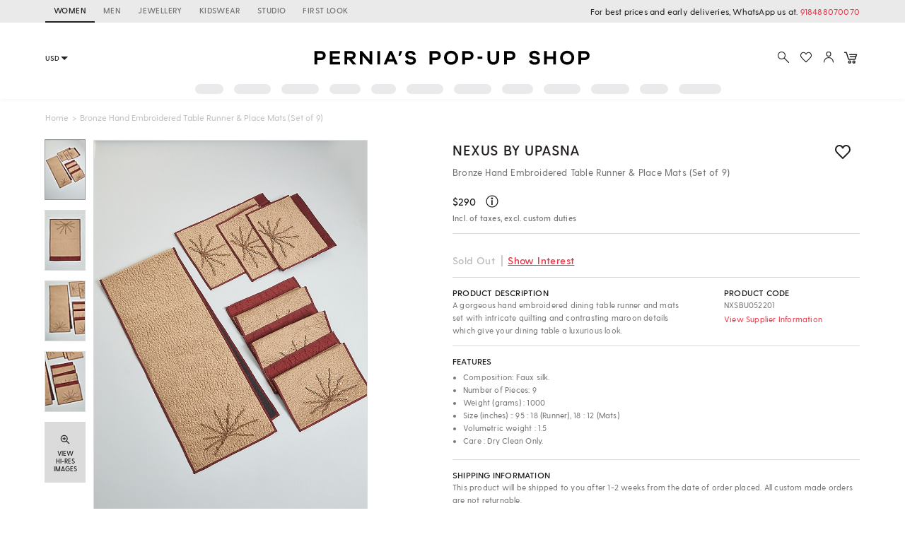

--- FILE ---
content_type: application/javascript; charset=utf-8
request_url: https://c.in.webengage.com/upf2.js?upfc=N4IgrgDgZiBcAuAnMBTANCANgSwMYoDsBnFAYQHsATFOEbAgPwYE5mBGVtgZgEMQNMYbJVoA2NqIBMABgDs0qABZ2AIx6VZsgKyS2y3FtHS2K5ri4AOSbOZctplKP5YItABbx4EIrAD0vgHcggDoIFEQCbB4iCHIISCI3OODccgBbXwIUAA8wIgBaFQBPfMhogh5CxHICAC8UfLceAkp8lDSVauFwlFb4HhVMBuQCLMR8iEwefHy0nngCknh88ih85nyCbKIVMGkdGTZgjzTMZ0QYWBBnAHMUcloikABfIA%3D&jsonp=_we_jsonp_global_cb_1767785424868
body_size: 483
content:
_we_jsonp_global_cb_1767785424868({"user_profile":{"geo":{"clientIp":"3.16.15.153","serverTimeStamp":1767785425246,"country":"United States","region":"Ohio","city":"Columbus","geoplugin_countryName":"United States","geoplugin_region":"Ohio","geoplugin_city":"Columbus","countryCode":"US","tz_name":"America/New_York","tz_offset":-300},"acquisitionData":{"referrer_type":"direct","landing_page":"https://www.perniaspopupshop.com/nexus-by-upasna-bronze-hand-embroidered-table-runner-place-mats-set-of-9-nxsbu052201.html"},"ua":{"browser":{"name":"Chrome","version":"131","browser_version":"131.0.0.0"},"os":{"name":"Mac OS","version":"10.15.7"},"device":"desktop"},"tld":"perniaspopupshop.com","ts":1767785425265}})